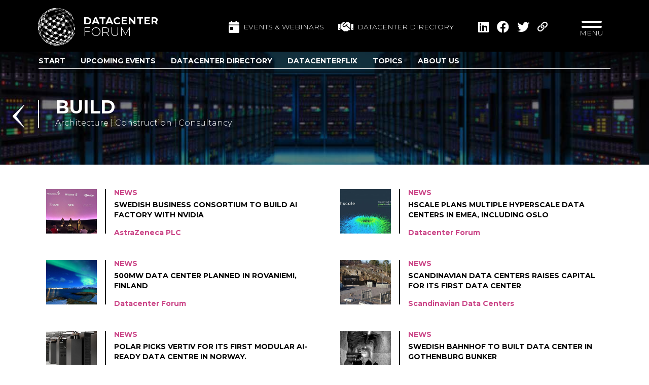

--- FILE ---
content_type: text/html; charset=UTF-8
request_url: https://www.datacenter-forum.com/topics/build?page=6
body_size: 9511
content:
<!DOCTYPE html>
<html lang="en" class="topics">

	<head>

		<!-- Google Tag Manager -->





		<!-- End Google Tag Manager -->

		<meta charset="utf-8">
		<meta name="viewport" content="width=device-width">

        <title>Build - Topics - Datacenter Forum</title>

		<link rel="apple-touch-icon" sizes="180x180" href="https://www.datacenter-forum.com/img/common/icon/apple-touch-icon.png">
		<link rel="icon" type="image/png" sizes="32x32" href="https://www.datacenter-forum.com/img/common/icon/favicon-32x32.png">
		<link rel="icon" type="image/png" sizes="16x16" href="https://www.datacenter-forum.com/img/common/icon/favicon-16x16.png">
		
		<meta name="msapplication-TileColor" content="#da532c">
		<meta name="theme-color" content="#ffffff">

		
		
		
		
					<meta property="title" content="Build - Topics - Datacenter Forum" />
		
		
		<script>if(!(window.Promise&&[].includes&&Object.assign&&window.Map)){document.write('<script src="https://cdn.polyfill.io/v2/polyfill.min.js"></scr'+'ipt>')}</script>

		
		
		
			<script src="/vendor/jquery/dist/jquery.min.js?id=dc5e7f18c8d36ac1d3d4"></script>
	<link rel="stylesheet" href="/vendor/galaxy/vendor/admintemplate/assets/plugins/bootstrap/css/bootstrap.min.css?id=f411c136e2bb302ada21">
	<script src="/vendor/galaxy/vendor/admintemplate/assets/plugins/bootstrap/js/bootstrap.min.js?id=3f47e8ffb395addec9f2"></script>
	<link rel="stylesheet" href="/vendor/@fortawesome/fontawesome-pro/css/all.min.css?id=21f9f9f41222c9f2acec">
	<link rel="stylesheet" href="/vendor/mmenu-js/dist/mmenu.css?id=5dfcd9c9feb2c8f90508">
	<link rel="stylesheet" href="/vendor/mburger-css/dist/mburger.css?id=76c606306697d9fcc67a">
	<script src="/vendor/owl.carousel/dist/owl.carousel.min.js?id=f416f9031fef25ae25ba"></script>
	<link rel="stylesheet" href="/vendor/owl.carousel/dist/assets/owl.carousel.min.css?id=b2752a850d44f5003662">
	<link rel="stylesheet" href="/vendor/swiper/swiper-bundle.min.css?id=2845ec55ea99279862ac">
	<link rel="stylesheet" href="/css/habitats/common.css?id=3cd00a77d96ed8ab22f4">
	<link rel="stylesheet" href="/css/habitats/website.css?id=34e13d5d585ae4f00ac3">
	<script src="/js/habitats/website/manifest.js?id=89712bc6d8c588400cae"></script>
	<script src="/js/habitats/website/vendor.js?id=14037a0e068da925b083"></script>
	<script src="/js/habitats/website/app.js?id=5945eb8bb06c4c28578c"></script>

		
                    <style>
                .oslochannel{
  background-color: #25047c;
  border: none;
  color: white;
  text-align: center;
  text-decoration: none;
  padding: 10px;
  width: 100%;
  border-radius: 5px;  display: inline-block;
  font-size: 16px;
}

.helsinkichannel{
  background-color: #cb4688;
  border: none;
  color: white;
  text-align: center;
  text-decoration: none;
  padding: 10px;
  width: 100%;
  border-radius: 5px;  display: inline-block;
  font-size: 16px;
}

.copenhagenchannel{
  background-color: #cb2f33;
  border: none;
  color: white;
  text-align: center;
  text-decoration: none;
  padding: 10px;
  width: 100%;
  border-radius: 5px;  display: inline-block;
  font-size: 16px;
}

.stockholmchannel{
  background-color: #a5c341;
  border: none;
  color: white;
  text-align: center;
  text-decoration: none;
  padding: 10px;
  width: 100%;
  border-radius: 5px;  display: inline-block;
  font-size: 16px;
}

*[class^=habitats-website-content-items-] ul {
    list-style-type: disc;
    margin-left: 1.25rem;
}

.search {
display:none;
    }

.xl\:tw-text-4xl {
    font-size: 2rem;
}

.searchIcon { display: none; }
            </style>
        
                    <!-- Google Tag Manager -->
		<script>(function(w,d,s,l,i){w[l]=w[l]||[];w[l].push({'gtm.start':
						new Date().getTime(),event:'gtm.js'});var f=d.getElementsByTagName(s)[0],
					j=d.createElement(s),dl=l!='dataLayer'?'&l='+l:'';j.async=true;j.src=
					'https://www.googletagmanager.com/gtm.js?id='+i+dl;f.parentNode.insertBefore(j,f);
			})(window,document,'script','dataLayer','GTM-PF35NWB');</script>
		<!-- End Google Tag Manager -->
        
	</head>

		<body class="galaxy::habitats-website-layouts-Main">

		<!-- Google Tag Manager (noscript) -->


		<!-- End Google Tag Manager (noscript) -->

		
		<div class="mmenu-wrap">

			<div class="wrapper" style="padding-top: 102px">

				
				<header class="galaxy::habitats-website-layouts-main-Header tw-bg-black tw-bg-opacity-75 md:tw-bg-opacity-100 tw-z-20">

	<div class="mobile-nav tw-fixed tw-top-0 tw-left-0 tw-right-0 tw-z-40 tw-bg-black md:tw-hidden tw-pt-3 tw-pb-1 tw-px-3 tw-flex tw-justify-between tw-items-center tw-w-full"
		 >

		<a class="logo tw-flex tw-flex-none tw-items-center tw-pb-3 tw-pr-4 hover:tw-no-underline tw-pr-2" href="/">
			<img class="img-fluid tw-w-12" src="/img/habitats/website/logo.svg" alt="Datacenter Forum" />
			<div class="text tw-flex tw-flex-col tw-text-white tw-pl-4 tw-uppercase">
				<span class="tw-font-bold tw-text-lg tw-m-0 tw-leading-none">Datacenter</span>
				<span class="tw-font-light tw-text-xl tw-leading-none">Forum</span>
			</div>
		</a>

		<a class="searchIcon tw-text-white tw-text-2xl tw-ml-auto tw-mr-2" href="">
			<i class="fas fa-search"></i>
		</a>

		<button type="button" class="hamburger hamburger--elastic js-hamburger mmenuToggler tw-flex tw-flex-col tw-mt-auto tw-leading-none focus:tw-outline-none" href="#second-menu">
			
			<span class="hamburger-box">
                <span class="hamburger-inner"></span>
				<span class="hamburger-outer"></span>
            </span>
		</button>

	</div>

	<div class="desktop-nav tw-fixed tw-bg-black tw-z-20 tw-top-0 tw-left-0 tw-right-0 tw-hidden md:tw-block tw-pt-4">
		<div class="tw-container md:tw-flex">

			<a class="logo tw-flex tw-items-center tw-pb-3 tw-pr-16 hover:tw-no-underline" href="/">
				<img class="img-fluid" src="/img/habitats/website/logo.svg" alt="Datacenter Forum" />
				<div class="text tw-flex tw-flex-col tw-text-white tw-pl-4 tw-uppercase">
					<span class="tw-font-bold tw-text-xl tw-m-0 tw-leading-none">Datacenter</span>
					<span class="tw-font-light tw-text-2xl tw-leading-none">Forum</span>
				</div>
			</a>

			<div class="tw-hidden lg:tw-block tw-ml-auto tw-my-auto tw-pb-3">
				<a class="tw-text-sm tw-inline-flex tw-items-center tw-text-white hover:tw-text-white hover:tw-no-underline tw-uppercase tw-mr-6" href="https://www.datacenter-forum.com/events">
					<i class="fas fa-calendar-day tw-text-2xl tw-mr-2"></i> Events & Webinars
				</a>

				<a class="tw-text-sm tw-inline-flex tw-items-center tw-text-white hover:tw-text-white hover:tw-no-underline tw-uppercase" href="https://www.datacenter-forum.com/datacenter-directory">
					<i class="fas fa-handshake tw-text-2xl tw-mr-2"></i> Datacenter directory
				</a>
			</div>

			<div class="tw-hidden md:tw-flex tw-items-center tw-ml-4 tw-mb-3 tw-pr-8">
				<ul
        class="habitats-website-layouts-main-Share tw-flex tw-items-center tw-list-none tw-bg-black tw-text-white tw-py-2 tw-px-4 tw-text-xl tw-pointer-events-auto tw-mb-0"
        data-ga-label="Theme"
        data-ga-value="Build">

    
    <li  class="tw-ml-4" >
        <a target="_blank" class="tw-text-white tw-text-2xl hover:tw-text-gray-500 hover:tw-no-underline fab fa-linkedin" data-ga-action="LinkedIn" href="https://www.linkedin.com/shareArticle?mini=true&amp;url=https://www.datacenter-forum.com/topics/build?page=6">
            <span class="tw-hidden">Share page on Linkedin</span>
        </a>
    </li>
    <li  class="tw-ml-4" >
        <a target="_blank" class="tw-text-white tw-text-2xl hover:tw-text-gray-500 hover:tw-no-underline fab fa-facebook" data-ga-action="Facebook" href="https://www.facebook.com/sharer/sharer.php?u=https://www.datacenter-forum.com/topics/build?page=6">
            <span class="tw-hidden">Share page on Facebook</span>
        </a>
    </li>
    <li  class="tw-ml-4" >
        <a target="_blank" class="tw-text-white tw-text-2xl hover:tw-text-gray-500 hover:tw-no-underline fab fa-twitter" data-ga-action="Twitter" href="https://twitter.com/share?url=https://www.datacenter-forum.com/topics/build?page=6">
            <span class="tw-hidden">Share page on Twitter</span>
        </a>
    </li>

    <li  class="tw-ml-4" >
        <a target="_blank" class="tw-text-white tw-text-md hover:tw-text-gray-500 hover:tw-no-underline tw-relative" data-ga-action="Link" href="https://www.datacenter-forum.com/topics/build?page=6">
            <i class="far fa-link"></i>
            <span class="tw-hidden tw-absolute tw-inline-block tw-text-white tw-py-2 tw-px-3 tw-text-sm tw-whitespace-no-wrap tw-bg-palette-lightblue tw-mr-10 success" style="margin-top: 1px; right: 100%">Link copied!</span>
        </a>
    </li>

</ul>
			</div>

			<div class="searchIcon tw-cursor-pointer tw-ml-auto md:tw-ml-0 tw-pb-3 tw-pr-8 tw-text-white tw-text-2xl tw-my-auto">
				<i class="fa fa-search"></i>
			</div>

			<button type="button" class="hamburger hamburger--elastic js-hamburger mmenuToggler tw-flex tw-flex-col" href="#second-menu">
				
				<span class="hamburger-box">
					<span class="hamburger-inner"></span>
				</span>
				<span class="tw-text-white tw-uppercase tw-text-sm">Menu</span>
			</button>

		</div>
	</div>


	<div class="dataCenter">

		<div class="slider tw--z-20">

										<div class="slide">
					<div class="img-bg-wrapper">
						<img class="img" src="/img/habitats/website/header_10_blur.jpg" alt="slider-image">
					</div>
				</div>
			
		</div>

		<div class="information tw-z-10">
			<div class="tw-container">

								<div class="tw-py-4 tw-pb-8">

											<div
        class="themeslider sticky-top tw-fixed tw-z-30 tw-w-full tw-left-0 tw-right-0 tw-bg-black tw-bg-opacity-50 tw-py-2"
        style="top: 102px">
        <div class="tw-container tw-relative">
            <div
                class="swiper1 tw-border tw-border-l-0 tw-border-r-0 tw-border-solid tw-border-t-0 tw-border-white tw-flex tw-mx-4">

                <div class="arrow tw-relative lg:tw-absolute arrowLeftWrapper">

                    <div class="swiper-button-prev arrowLeft" slot="button-prev"></div>

                </div>

                <!-- Slider main container -->
                <div class="swiper-container">
                    <!-- Additional required wrapper -->
                    <div class="swiper-wrapper">
                        <!-- Slides -->
                                                    <div class="swiper-slide" style="margin-right: 30px;">
                                <a
                                                                        class="item tw-pb-1 tw-font-bold tw-text-md tw-text-white hover:tw-text-white
                                    hover:tw-no-underline tw-uppercase
                                    
                                        "
                                    href="/">
                                    Start
                                </a>
                            </div>
                                                    <div class="swiper-slide" style="margin-right: 30px;">
                                <a
                                                                        class="item tw-pb-1 tw-font-bold tw-text-md tw-text-white hover:tw-text-white
                                    hover:tw-no-underline tw-uppercase
                                    
                                        "
                                    href="/events">
                                    Upcoming Events
                                </a>
                            </div>
                                                    <div class="swiper-slide" style="margin-right: 30px;">
                                <a
                                                                        class="item tw-pb-1 tw-font-bold tw-text-md tw-text-white hover:tw-text-white
                                    hover:tw-no-underline tw-uppercase
                                    
                                        "
                                    href="/datacenter-directory">
                                    Datacenter Directory
                                </a>
                            </div>
                                                    <div class="swiper-slide" style="margin-right: 30px;">
                                <a
                                                                        class="item tw-pb-1 tw-font-bold tw-text-md tw-text-white hover:tw-text-white
                                    hover:tw-no-underline tw-uppercase
                                    
                                        "
                                    href="/datacenterflix">
                                    DatacenterFlix
                                </a>
                            </div>
                                                    <div class="swiper-slide" style="margin-right: 30px;">
                                <a
                                                                        class="item tw-pb-1 tw-font-bold tw-text-md tw-text-white hover:tw-text-white
                                    hover:tw-no-underline tw-uppercase
                                    
                                        "
                                    href="/topics">
                                    Topics
                                </a>
                            </div>
                                                    <div class="swiper-slide" style="margin-right: 30px;">
                                <a
                                                                        class="item tw-pb-1 tw-font-bold tw-text-md tw-text-white hover:tw-text-white
                                    hover:tw-no-underline tw-uppercase
                                    
                                        "
                                    href="/about-us">
                                    About us
                                </a>
                            </div>
                        
                    </div>
                </div>

                <div class="arrow tw-relative lg:tw-absolute arrowRightWrapper">

                    <div class="swiper-button-next arrowRight" slot="button-next"></div>

                </div>
            </div>
        </div>
    </div>

    <div class="tw-mt-6 tw-mb-12"></div>

    <script>

        if (location.hash) {
            setTimeout(function () {

                window.scrollTo(0, 0);
            }, 1);
        }

    </script>


<div class="galaxy::habitats-website-partials-header-Theme news-header-wrapper tw-py-8">

    <div class="tw-flex">

        <div class="tw-w-full">

            <a href="https://www.datacenter-forum.com"
               class="tw-pointer-events-none hover:tw-no-underline">

                <div class="arrowLeft tw-relative">

                    <div class="text tw-text-white borderedLeft tw-border-white tw-pl-8 tw-flex tw-flex-nowrap tw-flex-col">
                        <h1 class="tw-uppercase tw-font-bold tw-text-4xl tw-w-full">Build</h1>
                        <p class="tw-w-full">Architecture | Construction | Consultancy</p>
                        <div class="tw-w-full"></div>
                    </div>

                </div>

            </a>

        </div>

    </div>

</div>
					
					
				</div>
				
			</div>
		</div>

	</div>

</header>

				<div class="galaxy::habitats-website-layouts-main-Secondmenu tw-fixed tw-h-64 tw-w-full tw-z-30" style="display: none;">

    

    <div class="dataCenter">

        <div class="slider">

                                        <div class="slide">
                    <div class="img-bg-wrapper">
                        <img class="img" src="/img/habitats/website/header_10_blur.jpg">
                    </div>
                </div>
            
        </div>

        <div class="information">

            <div class="tw-container tw-pt-4 tw-pb-8">

                <div class="menu">

                    <nav class="galaxy::habitats-website-partials-Menu"  data-style="ul">
	<ul class="galaxy::habitats-website-partials-menu-LevelUl list-unstyled  tw-flex ">

	
	
		<li  class="tw-w-full" >

			
			<a href="/"  class="font-weight-bold tw-text-center" >
									<div class="tw-relative icon">
						<img class="img-fluid small tw-h-8 md:tw-h-16" src="/storage/media/572/ARATZ2aCFLDrQFps1yHGNHFA9JNJlrf6AoXiEDA6.png"  alt="Datacenter Forum news, knowledge, inspiration &amp; events" >
					</div>
								Start
			</a>

			
			
		</li>

	
		<li  class="tw-w-full" >

			
			<a href="/events"  class="font-weight-bold tw-text-center" >
									<div class="tw-relative icon">
						<img class="img-fluid small tw-h-8 md:tw-h-16" src="/storage/media/573/giVd4Qe8iP8MhIhS0m6CKi5z8xv2b2nYDkZocqWz.png"  alt="Data center forum Events &amp; webinars" >
					</div>
								Upcoming Events
			</a>

			
			
		</li>

	
		<li  class="tw-w-full" >

			
			<a href="/topics"  class="font-weight-bold tw-text-center" >
									<div class="tw-relative icon">
						<img class="img-fluid small tw-h-8 md:tw-h-16" src="/storage/media/574/AKh2IAuh6FpCSxm35kDOxnrZCI9sr5Zff91hueom.png"  alt="Datacenter Forum topics" >
					</div>
								Topics
			</a>

			
			
		</li>

	
		<li  class="tw-w-full" >

			
			<a href="/datacenter-directory"  class="font-weight-bold tw-text-center" >
									<div class="tw-relative icon">
						<img class="img-fluid small tw-h-8 md:tw-h-16" src="/storage/media/575/zlrV2E3dkmu6XYLCoHP1BTESrUTa827Jyd3exfLe.png"  alt="Data center directory - who&#039;s who in the datacenter industry" >
					</div>
								Datacenter Directory
			</a>

			
			
		</li>

	
		<li  class="tw-w-full" >

			
			<a href="/about-us"  class="font-weight-bold tw-text-center" >
									<div class="tw-relative icon">
						<img class="img-fluid small tw-h-8 md:tw-h-16" src="/storage/media/581/pUqGJIsa68NdaApQZJGEjTgYNFPihEHDWxmqzn91.png"  alt="about Datacenter Forum" >
					</div>
								About us
			</a>

			
			
		</li>

	
		<li  class="tw-w-full" >

			
			<a href="/training"  class="font-weight-bold tw-text-center" >
									<div class="tw-relative icon">
						<img class="img-fluid small tw-h-8 md:tw-h-16" src="/storage/media/577/wXqhXMgcUDXIZpiT6Nhk2HBE0a0MlSh403L0q5YM.png"  alt="Datacenter Forum Training" >
					</div>
								Training
			</a>

			
			
		</li>

	
		<li  class="tw-w-full" >

			
			<a href="/partner-up"  class="font-weight-bold tw-text-center" >
									<div class="tw-relative icon">
						<img class="img-fluid small tw-h-8 md:tw-h-16" src="/storage/media/578/HlCnnDlZL8ykJVyDd8oC1iCZwssUXWPu4cY3gBCq.png"  alt="Partner up" >
					</div>
								Partner up
			</a>

			
			
		</li>

	
		<li  class="tw-w-full" >

			
			<a href="/datacenterflix"  class="font-weight-bold tw-text-center" >
									<div class="tw-relative icon">
						<img class="img-fluid small tw-h-8 md:tw-h-16" src="/storage/media/719/channel.png"  alt="Datacenter Forum video channels" >
					</div>
								DatacenterFlix
			</a>

			
			
		</li>

	
</ul>
</nav>

                    

                </div>

            </div>

        </div>

    </div>

</div>

				

				
				<div class="main">
					    <div class="habitats-website-modules-theme-Show tw-my-12">

        <div class="tw-container">

            
                <div class="itemGrid tw-grid tw-grid-cols-1 lg:tw-grid-cols-2">

                                            <div class="item small">

                            <div class="hover:tw-no-underline hover:tw-shadow-sm">

                                <div class="galaxy::habitats-website-partials-ContentItem small contentItem tw-h-full tw-flex tw-flex-col ">

    
            <div class="tw-pb-4 tw-px-4">

    <div class="gridLayout tw-items-start tw-mb-4 tw-block hover:tw-text-black tw-text-black hover:tw-no-underline">

        <a class="tw-block tw-h-0 tw-mr-4 tw-pl-25 tw-pt-22 tw-relative tw-w-0"
           href="/astrazeneca-plc/swedish-business-consortium-to-build-ai-factory-with-nvidia">

            
                
                    <img
            class="galaxy::common-Media lazyload tw-max-w-full tw-max-h-full contain tw-absolute tw-w-full tw-h-full tw-object-cover tw-object-center tw-inset-0"

            data-sizes="auto"
            data-srcset="https://www.datacenter-forum.com/storage/media/6207/responsive-images/1748074598872___medialibrary_original_1920_1079.jpeg 1920w 1079h, https://www.datacenter-forum.com/storage/media/6207/responsive-images/1748074598872___medialibrary_original_1400_787.jpeg 1400w 787h, https://www.datacenter-forum.com/storage/media/6207/responsive-images/1748074598872___medialibrary_original_1100_618.jpeg 1100w 618h, https://www.datacenter-forum.com/storage/media/6207/responsive-images/1748074598872___medialibrary_original_800_450.jpeg 800w 450h, https://www.datacenter-forum.com/storage/media/6207/responsive-images/1748074598872___medialibrary_original_600_337.jpeg 600w 337h, https://www.datacenter-forum.com/storage/media/6207/responsive-images/1748074598872___medialibrary_original_500_281.jpeg 500w 281h, https://www.datacenter-forum.com/storage/media/6207/responsive-images/1748074598872___medialibrary_original_400_225.jpeg 400w 225h, https://www.datacenter-forum.com/storage/media/6207/responsive-images/1748074598872___medialibrary_original_300_169.jpeg 300w 169h"
            width="1920"
            height="1079"

            src="[data-uri]"

            draggable="false"

             alt="Swedish Business Consortium to build AI Factory with NVIDIA"  />


                
            
        </a>

        <div class="tw-h-full tw-relative small borderedLeft tw-flex tw-flex-col tw-font-bold tw-text-lg tw-leading-6 tw-pr-2">

            <a class="tw-block tw-text-palette-pink hover:tw-text-palette-pink hover:tw-no-underline tw-uppercase tw-mb-1 tw-text-sm tw-font-bold tw-uppercase tw-pl-4"
               href="/astrazeneca-plc/swedish-business-consortium-to-build-ai-factory-with-nvidia">
                News
            </a>

            <a class="title tw-uppercase tw-text-xs md:tw-text-sm tw-leading-none md:tw-leading-5 tw-pl-4 tw-leading-5 tw-text-black hover:tw-text-black hover:tw-no-underline"
               href="/astrazeneca-plc/swedish-business-consortium-to-build-ai-factory-with-nvidia">
                Swedish Business Consortium to build AI Factory with NVIDIA
            </a>

            <a href="/datacenter-directory/astrazeneca-plc"
       class="company tw-pl-4 tw-inline-flex tw-mt-auto tw-mt-4 tw-text-sm tw-pr-5 tw-font-bold tw-text-palette-pink hover:tw-text-palette-pink hover:tw-no-underline tw-leading-4">
        <span>AstraZeneca PLC</span>
    </a>


        </div>

    </div>

</div>    
</div>
                            </div>

                        </div>
                                            <div class="item small">

                            <div class="hover:tw-no-underline hover:tw-shadow-sm">

                                <div class="galaxy::habitats-website-partials-ContentItem small contentItem tw-h-full tw-flex tw-flex-col ">

    
            <div class="tw-pb-4 tw-px-4">

    <div class="gridLayout tw-items-start tw-mb-4 tw-block hover:tw-text-black tw-text-black hover:tw-no-underline">

        <a class="tw-block tw-h-0 tw-mr-4 tw-pl-25 tw-pt-22 tw-relative tw-w-0"
           href="/datacenter-forum/hscale-plans-multiple-hyperscale-data-centers-in-emea-including-oslo">

            
                
                    <img
            class="galaxy::common-Media lazyload tw-max-w-full tw-max-h-full contain tw-absolute tw-w-full tw-h-full tw-object-cover tw-object-center tw-inset-0"

            data-sizes="auto"
            data-srcset="https://www.datacenter-forum.com/storage/media/6240/responsive-images/hscale_Pictures_Presse_V1_1230X500___medialibrary_original_1920_1079.jpg 1920w 1079h, https://www.datacenter-forum.com/storage/media/6240/responsive-images/hscale_Pictures_Presse_V1_1230X500___medialibrary_original_1400_787.jpg 1400w 787h, https://www.datacenter-forum.com/storage/media/6240/responsive-images/hscale_Pictures_Presse_V1_1230X500___medialibrary_original_1100_618.jpg 1100w 618h, https://www.datacenter-forum.com/storage/media/6240/responsive-images/hscale_Pictures_Presse_V1_1230X500___medialibrary_original_800_450.jpg 800w 450h, https://www.datacenter-forum.com/storage/media/6240/responsive-images/hscale_Pictures_Presse_V1_1230X500___medialibrary_original_600_337.jpg 600w 337h, https://www.datacenter-forum.com/storage/media/6240/responsive-images/hscale_Pictures_Presse_V1_1230X500___medialibrary_original_500_281.jpg 500w 281h, https://www.datacenter-forum.com/storage/media/6240/responsive-images/hscale_Pictures_Presse_V1_1230X500___medialibrary_original_400_225.jpg 400w 225h, https://www.datacenter-forum.com/storage/media/6240/responsive-images/hscale_Pictures_Presse_V1_1230X500___medialibrary_original_300_169.jpg 300w 169h"
            width="1920"
            height="1079"

            src="[data-uri]"

            draggable="false"

             alt="hscale plans multiple hyperscale data centers in EMEA, including Oslo"  />


                
            
        </a>

        <div class="tw-h-full tw-relative small borderedLeft tw-flex tw-flex-col tw-font-bold tw-text-lg tw-leading-6 tw-pr-2">

            <a class="tw-block tw-text-palette-pink hover:tw-text-palette-pink hover:tw-no-underline tw-uppercase tw-mb-1 tw-text-sm tw-font-bold tw-uppercase tw-pl-4"
               href="/datacenter-forum/hscale-plans-multiple-hyperscale-data-centers-in-emea-including-oslo">
                News
            </a>

            <a class="title tw-uppercase tw-text-xs md:tw-text-sm tw-leading-none md:tw-leading-5 tw-pl-4 tw-leading-5 tw-text-black hover:tw-text-black hover:tw-no-underline"
               href="/datacenter-forum/hscale-plans-multiple-hyperscale-data-centers-in-emea-including-oslo">
                hscale plans multiple hyperscale data centers in EMEA, including Oslo
            </a>

            <a href="/datacenter-directory/datacenter-forum"
       class="company tw-pl-4 tw-inline-flex tw-mt-auto tw-mt-4 tw-text-sm tw-pr-5 tw-font-bold tw-text-palette-pink hover:tw-text-palette-pink hover:tw-no-underline tw-leading-4">
        <span>Datacenter Forum</span>
    </a>


        </div>

    </div>

</div>    
</div>
                            </div>

                        </div>
                                            <div class="item small">

                            <div class="hover:tw-no-underline hover:tw-shadow-sm">

                                <div class="galaxy::habitats-website-partials-ContentItem small contentItem tw-h-full tw-flex tw-flex-col ">

    
            <div class="tw-pb-4 tw-px-4">

    <div class="gridLayout tw-items-start tw-mb-4 tw-block hover:tw-text-black tw-text-black hover:tw-no-underline">

        <a class="tw-block tw-h-0 tw-mr-4 tw-pl-25 tw-pt-22 tw-relative tw-w-0"
           href="/datacenter-forum/500mw-data-center-planned-in-rovaniemi-finland">

            
                
                    <img
            class="galaxy::common-Media lazyload tw-max-w-full tw-max-h-full contain tw-absolute tw-w-full tw-h-full tw-object-cover tw-object-center tw-inset-0"

            data-sizes="auto"
            data-srcset="https://www.datacenter-forum.com/storage/media/6200/responsive-images/northern-light-norway-arctic-borealis-preview___medialibrary_original_1920_1079.jpg 1920w 1079h, https://www.datacenter-forum.com/storage/media/6200/responsive-images/northern-light-norway-arctic-borealis-preview___medialibrary_original_1400_787.jpg 1400w 787h, https://www.datacenter-forum.com/storage/media/6200/responsive-images/northern-light-norway-arctic-borealis-preview___medialibrary_original_1100_618.jpg 1100w 618h, https://www.datacenter-forum.com/storage/media/6200/responsive-images/northern-light-norway-arctic-borealis-preview___medialibrary_original_800_450.jpg 800w 450h, https://www.datacenter-forum.com/storage/media/6200/responsive-images/northern-light-norway-arctic-borealis-preview___medialibrary_original_600_337.jpg 600w 337h, https://www.datacenter-forum.com/storage/media/6200/responsive-images/northern-light-norway-arctic-borealis-preview___medialibrary_original_500_281.jpg 500w 281h, https://www.datacenter-forum.com/storage/media/6200/responsive-images/northern-light-norway-arctic-borealis-preview___medialibrary_original_400_225.jpg 400w 225h, https://www.datacenter-forum.com/storage/media/6200/responsive-images/northern-light-norway-arctic-borealis-preview___medialibrary_original_300_169.jpg 300w 169h"
            width="1920"
            height="1079"

            src="[data-uri]"

            draggable="false"

             alt="500MW data center planned in Rovaniemi, Finland"  />


                
            
        </a>

        <div class="tw-h-full tw-relative small borderedLeft tw-flex tw-flex-col tw-font-bold tw-text-lg tw-leading-6 tw-pr-2">

            <a class="tw-block tw-text-palette-pink hover:tw-text-palette-pink hover:tw-no-underline tw-uppercase tw-mb-1 tw-text-sm tw-font-bold tw-uppercase tw-pl-4"
               href="/datacenter-forum/500mw-data-center-planned-in-rovaniemi-finland">
                News
            </a>

            <a class="title tw-uppercase tw-text-xs md:tw-text-sm tw-leading-none md:tw-leading-5 tw-pl-4 tw-leading-5 tw-text-black hover:tw-text-black hover:tw-no-underline"
               href="/datacenter-forum/500mw-data-center-planned-in-rovaniemi-finland">
                500MW data center planned in Rovaniemi, Finland
            </a>

            <a href="/datacenter-directory/datacenter-forum"
       class="company tw-pl-4 tw-inline-flex tw-mt-auto tw-mt-4 tw-text-sm tw-pr-5 tw-font-bold tw-text-palette-pink hover:tw-text-palette-pink hover:tw-no-underline tw-leading-4">
        <span>Datacenter Forum</span>
    </a>


        </div>

    </div>

</div>    
</div>
                            </div>

                        </div>
                                            <div class="item small">

                            <div class="hover:tw-no-underline hover:tw-shadow-sm">

                                <div class="galaxy::habitats-website-partials-ContentItem small contentItem tw-h-full tw-flex tw-flex-col ">

    
            <div class="tw-pb-4 tw-px-4">

    <div class="gridLayout tw-items-start tw-mb-4 tw-block hover:tw-text-black tw-text-black hover:tw-no-underline">

        <a class="tw-block tw-h-0 tw-mr-4 tw-pl-25 tw-pt-22 tw-relative tw-w-0"
           href="/scandinavian-data-centers/scandinavian-data-centers-raises-capital-for-its-first-data-center">

            
                
                    <img
            class="galaxy::common-Media lazyload tw-max-w-full tw-max-h-full contain tw-absolute tw-w-full tw-h-full tw-object-cover tw-object-center tw-inset-0"

            data-sizes="auto"
            data-srcset="https://www.datacenter-forum.com/storage/media/6188/responsive-images/68247ae300698b80c84bcc8d_SDCREN~3-p-3200___medialibrary_original_1920_1079.jpg 1920w 1079h, https://www.datacenter-forum.com/storage/media/6188/responsive-images/68247ae300698b80c84bcc8d_SDCREN~3-p-3200___medialibrary_original_1400_787.jpg 1400w 787h, https://www.datacenter-forum.com/storage/media/6188/responsive-images/68247ae300698b80c84bcc8d_SDCREN~3-p-3200___medialibrary_original_1100_618.jpg 1100w 618h, https://www.datacenter-forum.com/storage/media/6188/responsive-images/68247ae300698b80c84bcc8d_SDCREN~3-p-3200___medialibrary_original_800_450.jpg 800w 450h, https://www.datacenter-forum.com/storage/media/6188/responsive-images/68247ae300698b80c84bcc8d_SDCREN~3-p-3200___medialibrary_original_600_337.jpg 600w 337h, https://www.datacenter-forum.com/storage/media/6188/responsive-images/68247ae300698b80c84bcc8d_SDCREN~3-p-3200___medialibrary_original_500_281.jpg 500w 281h, https://www.datacenter-forum.com/storage/media/6188/responsive-images/68247ae300698b80c84bcc8d_SDCREN~3-p-3200___medialibrary_original_400_225.jpg 400w 225h, https://www.datacenter-forum.com/storage/media/6188/responsive-images/68247ae300698b80c84bcc8d_SDCREN~3-p-3200___medialibrary_original_300_169.jpg 300w 169h"
            width="1920"
            height="1079"

            src="[data-uri]"

            draggable="false"

             alt="Scandinavian Data Centers raises capital for its first data center"  />


                
            
        </a>

        <div class="tw-h-full tw-relative small borderedLeft tw-flex tw-flex-col tw-font-bold tw-text-lg tw-leading-6 tw-pr-2">

            <a class="tw-block tw-text-palette-pink hover:tw-text-palette-pink hover:tw-no-underline tw-uppercase tw-mb-1 tw-text-sm tw-font-bold tw-uppercase tw-pl-4"
               href="/scandinavian-data-centers/scandinavian-data-centers-raises-capital-for-its-first-data-center">
                News
            </a>

            <a class="title tw-uppercase tw-text-xs md:tw-text-sm tw-leading-none md:tw-leading-5 tw-pl-4 tw-leading-5 tw-text-black hover:tw-text-black hover:tw-no-underline"
               href="/scandinavian-data-centers/scandinavian-data-centers-raises-capital-for-its-first-data-center">
                Scandinavian Data Centers raises capital for its first data center
            </a>

            <a href="/datacenter-directory/scandinavian-data-centers"
       class="company tw-pl-4 tw-inline-flex tw-mt-auto tw-mt-4 tw-text-sm tw-pr-5 tw-font-bold tw-text-palette-pink hover:tw-text-palette-pink hover:tw-no-underline tw-leading-4">
        <span>Scandinavian Data Centers</span>
    </a>


        </div>

    </div>

</div>    
</div>
                            </div>

                        </div>
                                            <div class="item small">

                            <div class="hover:tw-no-underline hover:tw-shadow-sm">

                                <div class="galaxy::habitats-website-partials-ContentItem small contentItem tw-h-full tw-flex tw-flex-col ">

    
            <div class="tw-pb-4 tw-px-4">

    <div class="gridLayout tw-items-start tw-mb-4 tw-block hover:tw-text-black tw-text-black hover:tw-no-underline">

        <a class="tw-block tw-h-0 tw-mr-4 tw-pl-25 tw-pt-22 tw-relative tw-w-0"
           href="/vertiv/polar-picks-vertiv-for-its-first-modular-ai-ready-data-centre-in-norway">

            
                
                    <img
            class="galaxy::common-Media lazyload tw-max-w-full tw-max-h-full contain tw-absolute tw-w-full tw-h-full tw-object-cover tw-object-center tw-inset-0"

            data-sizes="auto"
            data-srcset="https://www.datacenter-forum.com/storage/media/6185/responsive-images/polar-lp-banner-1600x480___medialibrary_original_1920_1079.jpg 1920w 1079h, https://www.datacenter-forum.com/storage/media/6185/responsive-images/polar-lp-banner-1600x480___medialibrary_original_1400_787.jpg 1400w 787h, https://www.datacenter-forum.com/storage/media/6185/responsive-images/polar-lp-banner-1600x480___medialibrary_original_1100_618.jpg 1100w 618h, https://www.datacenter-forum.com/storage/media/6185/responsive-images/polar-lp-banner-1600x480___medialibrary_original_800_450.jpg 800w 450h, https://www.datacenter-forum.com/storage/media/6185/responsive-images/polar-lp-banner-1600x480___medialibrary_original_600_337.jpg 600w 337h, https://www.datacenter-forum.com/storage/media/6185/responsive-images/polar-lp-banner-1600x480___medialibrary_original_500_281.jpg 500w 281h, https://www.datacenter-forum.com/storage/media/6185/responsive-images/polar-lp-banner-1600x480___medialibrary_original_400_225.jpg 400w 225h, https://www.datacenter-forum.com/storage/media/6185/responsive-images/polar-lp-banner-1600x480___medialibrary_original_300_169.jpg 300w 169h"
            width="1920"
            height="1079"

            src="[data-uri]"

            draggable="false"

             alt="Polar picks Vertiv for its first modular AI-ready data centre in Norway."  />


                
            
        </a>

        <div class="tw-h-full tw-relative small borderedLeft tw-flex tw-flex-col tw-font-bold tw-text-lg tw-leading-6 tw-pr-2">

            <a class="tw-block tw-text-palette-pink hover:tw-text-palette-pink hover:tw-no-underline tw-uppercase tw-mb-1 tw-text-sm tw-font-bold tw-uppercase tw-pl-4"
               href="/vertiv/polar-picks-vertiv-for-its-first-modular-ai-ready-data-centre-in-norway">
                News
            </a>

            <a class="title tw-uppercase tw-text-xs md:tw-text-sm tw-leading-none md:tw-leading-5 tw-pl-4 tw-leading-5 tw-text-black hover:tw-text-black hover:tw-no-underline"
               href="/vertiv/polar-picks-vertiv-for-its-first-modular-ai-ready-data-centre-in-norway">
                Polar picks Vertiv for its first modular AI-ready data centre in Norway.
            </a>

            <a href="/datacenter-directory/vertiv"
       class="company tw-pl-4 tw-inline-flex tw-mt-auto tw-mt-4 tw-text-sm tw-pr-5 tw-font-bold tw-text-palette-pink hover:tw-text-palette-pink hover:tw-no-underline tw-leading-4">
        <span>Vertiv</span>
    </a>


        </div>

    </div>

</div>    
</div>
                            </div>

                        </div>
                                            <div class="item small">

                            <div class="hover:tw-no-underline hover:tw-shadow-sm">

                                <div class="galaxy::habitats-website-partials-ContentItem small contentItem tw-h-full tw-flex tw-flex-col ">

    
            <div class="tw-pb-4 tw-px-4">

    <div class="gridLayout tw-items-start tw-mb-4 tw-block hover:tw-text-black tw-text-black hover:tw-no-underline">

        <a class="tw-block tw-h-0 tw-mr-4 tw-pl-25 tw-pt-22 tw-relative tw-w-0"
           href="/datacenter-forum/swedish-bahnhof-to-built-data-center-in-gothenburg-bunker">

            
                
                    <img
            class="galaxy::common-Media lazyload tw-max-w-full tw-max-h-full contain tw-absolute tw-w-full tw-h-full tw-object-cover tw-object-center tw-inset-0"

            data-sizes="auto"
            data-srcset="https://www.datacenter-forum.com/storage/media/6180/responsive-images/bunkerberget-logo-featured___medialibrary_original_1920_1079.jpg 1920w 1079h, https://www.datacenter-forum.com/storage/media/6180/responsive-images/bunkerberget-logo-featured___medialibrary_original_1400_787.jpg 1400w 787h, https://www.datacenter-forum.com/storage/media/6180/responsive-images/bunkerberget-logo-featured___medialibrary_original_1100_618.jpg 1100w 618h, https://www.datacenter-forum.com/storage/media/6180/responsive-images/bunkerberget-logo-featured___medialibrary_original_800_450.jpg 800w 450h, https://www.datacenter-forum.com/storage/media/6180/responsive-images/bunkerberget-logo-featured___medialibrary_original_600_337.jpg 600w 337h, https://www.datacenter-forum.com/storage/media/6180/responsive-images/bunkerberget-logo-featured___medialibrary_original_500_281.jpg 500w 281h, https://www.datacenter-forum.com/storage/media/6180/responsive-images/bunkerberget-logo-featured___medialibrary_original_400_225.jpg 400w 225h, https://www.datacenter-forum.com/storage/media/6180/responsive-images/bunkerberget-logo-featured___medialibrary_original_300_169.jpg 300w 169h"
            width="1920"
            height="1079"

            src="[data-uri]"

            draggable="false"

             alt="Swedish Bahnhof to built data center in Gothenburg bunker"  />


                
            
        </a>

        <div class="tw-h-full tw-relative small borderedLeft tw-flex tw-flex-col tw-font-bold tw-text-lg tw-leading-6 tw-pr-2">

            <a class="tw-block tw-text-palette-pink hover:tw-text-palette-pink hover:tw-no-underline tw-uppercase tw-mb-1 tw-text-sm tw-font-bold tw-uppercase tw-pl-4"
               href="/datacenter-forum/swedish-bahnhof-to-built-data-center-in-gothenburg-bunker">
                News
            </a>

            <a class="title tw-uppercase tw-text-xs md:tw-text-sm tw-leading-none md:tw-leading-5 tw-pl-4 tw-leading-5 tw-text-black hover:tw-text-black hover:tw-no-underline"
               href="/datacenter-forum/swedish-bahnhof-to-built-data-center-in-gothenburg-bunker">
                Swedish Bahnhof to built data center in Gothenburg bunker
            </a>

            <a href="/datacenter-directory/datacenter-forum"
       class="company tw-pl-4 tw-inline-flex tw-mt-auto tw-mt-4 tw-text-sm tw-pr-5 tw-font-bold tw-text-palette-pink hover:tw-text-palette-pink hover:tw-no-underline tw-leading-4">
        <span>Datacenter Forum</span>
    </a>


        </div>

    </div>

</div>    
</div>
                            </div>

                        </div>
                                            <div class="item small">

                            <div class="hover:tw-no-underline hover:tw-shadow-sm">

                                <div class="galaxy::habitats-website-partials-ContentItem small contentItem tw-h-full tw-flex tw-flex-col ">

    
            <div class="tw-pb-4 tw-px-4">

    <div class="gridLayout tw-items-start tw-mb-4 tw-block hover:tw-text-black tw-text-black hover:tw-no-underline">

        <a class="tw-block tw-h-0 tw-mr-4 tw-pl-25 tw-pt-22 tw-relative tw-w-0"
           href="/bulk-infrastructure/bulk-infrastructure-expands-oslo-internet-exchange-data-center">

            
                
                    <img
            class="galaxy::common-Media lazyload tw-max-w-full tw-max-h-full contain tw-absolute tw-w-full tw-h-full tw-object-cover tw-object-center tw-inset-0"

            data-sizes="auto"
            data-srcset="https://www.datacenter-forum.com/storage/media/6176/responsive-images/OSIX-May-2025_Image___medialibrary_original_1920_1079.jpg 1920w 1079h, https://www.datacenter-forum.com/storage/media/6176/responsive-images/OSIX-May-2025_Image___medialibrary_original_1400_787.jpg 1400w 787h, https://www.datacenter-forum.com/storage/media/6176/responsive-images/OSIX-May-2025_Image___medialibrary_original_1100_618.jpg 1100w 618h, https://www.datacenter-forum.com/storage/media/6176/responsive-images/OSIX-May-2025_Image___medialibrary_original_800_450.jpg 800w 450h, https://www.datacenter-forum.com/storage/media/6176/responsive-images/OSIX-May-2025_Image___medialibrary_original_600_337.jpg 600w 337h, https://www.datacenter-forum.com/storage/media/6176/responsive-images/OSIX-May-2025_Image___medialibrary_original_500_281.jpg 500w 281h, https://www.datacenter-forum.com/storage/media/6176/responsive-images/OSIX-May-2025_Image___medialibrary_original_400_225.jpg 400w 225h, https://www.datacenter-forum.com/storage/media/6176/responsive-images/OSIX-May-2025_Image___medialibrary_original_300_169.jpg 300w 169h"
            width="1920"
            height="1079"

            src="[data-uri]"

            draggable="false"

             alt="Bulk Infrastructure expands Oslo Internet Exchange data center"  />


                
            
        </a>

        <div class="tw-h-full tw-relative small borderedLeft tw-flex tw-flex-col tw-font-bold tw-text-lg tw-leading-6 tw-pr-2">

            <a class="tw-block tw-text-palette-pink hover:tw-text-palette-pink hover:tw-no-underline tw-uppercase tw-mb-1 tw-text-sm tw-font-bold tw-uppercase tw-pl-4"
               href="/bulk-infrastructure/bulk-infrastructure-expands-oslo-internet-exchange-data-center">
                News
            </a>

            <a class="title tw-uppercase tw-text-xs md:tw-text-sm tw-leading-none md:tw-leading-5 tw-pl-4 tw-leading-5 tw-text-black hover:tw-text-black hover:tw-no-underline"
               href="/bulk-infrastructure/bulk-infrastructure-expands-oslo-internet-exchange-data-center">
                Bulk Infrastructure expands Oslo Internet Exchange data center
            </a>

            <a href="/datacenter-directory/bulk-infrastructure"
       class="company tw-pl-4 tw-inline-flex tw-mt-auto tw-mt-4 tw-text-sm tw-pr-5 tw-font-bold tw-text-palette-pink hover:tw-text-palette-pink hover:tw-no-underline tw-leading-4">
        <span>Bulk Infrastructure</span>
    </a>


        </div>

    </div>

</div>    
</div>
                            </div>

                        </div>
                                            <div class="item small">

                            <div class="hover:tw-no-underline hover:tw-shadow-sm">

                                <div class="galaxy::habitats-website-partials-ContentItem small contentItem tw-h-full tw-flex tw-flex-col ">

    
            <div class="tw-pb-4 tw-px-4">

    <div class="gridLayout tw-items-start tw-mb-4 tw-block hover:tw-text-black tw-text-black hover:tw-no-underline">

        <a class="tw-block tw-h-0 tw-mr-4 tw-pl-25 tw-pt-22 tw-relative tw-w-0"
           href="/datacenter-forum/tiktok-to-invest-1-billion-euros-to-build-data-centre-in-finland">

            
                
                    <img
            class="galaxy::common-Media lazyload tw-max-w-full tw-max-h-full contain tw-absolute tw-w-full tw-h-full tw-object-cover tw-object-center tw-inset-0"

            data-sizes="auto"
            data-srcset="https://www.datacenter-forum.com/storage/media/6173/responsive-images/Finland-TikTok___medialibrary_original_1920_1079.jpg 1920w 1079h, https://www.datacenter-forum.com/storage/media/6173/responsive-images/Finland-TikTok___medialibrary_original_1400_787.jpg 1400w 787h, https://www.datacenter-forum.com/storage/media/6173/responsive-images/Finland-TikTok___medialibrary_original_1100_618.jpg 1100w 618h, https://www.datacenter-forum.com/storage/media/6173/responsive-images/Finland-TikTok___medialibrary_original_800_450.jpg 800w 450h, https://www.datacenter-forum.com/storage/media/6173/responsive-images/Finland-TikTok___medialibrary_original_600_337.jpg 600w 337h, https://www.datacenter-forum.com/storage/media/6173/responsive-images/Finland-TikTok___medialibrary_original_500_281.jpg 500w 281h, https://www.datacenter-forum.com/storage/media/6173/responsive-images/Finland-TikTok___medialibrary_original_400_225.jpg 400w 225h, https://www.datacenter-forum.com/storage/media/6173/responsive-images/Finland-TikTok___medialibrary_original_300_169.jpg 300w 169h"
            width="1920"
            height="1079"

            src="[data-uri]"

            draggable="false"

             alt="TikTok to invest 1 billion euros to build data centre in Finland"  />


                
            
        </a>

        <div class="tw-h-full tw-relative small borderedLeft tw-flex tw-flex-col tw-font-bold tw-text-lg tw-leading-6 tw-pr-2">

            <a class="tw-block tw-text-palette-pink hover:tw-text-palette-pink hover:tw-no-underline tw-uppercase tw-mb-1 tw-text-sm tw-font-bold tw-uppercase tw-pl-4"
               href="/datacenter-forum/tiktok-to-invest-1-billion-euros-to-build-data-centre-in-finland">
                News
            </a>

            <a class="title tw-uppercase tw-text-xs md:tw-text-sm tw-leading-none md:tw-leading-5 tw-pl-4 tw-leading-5 tw-text-black hover:tw-text-black hover:tw-no-underline"
               href="/datacenter-forum/tiktok-to-invest-1-billion-euros-to-build-data-centre-in-finland">
                TikTok to invest 1 billion euros to build data centre in Finland
            </a>

            <a href="/datacenter-directory/datacenter-forum"
       class="company tw-pl-4 tw-inline-flex tw-mt-auto tw-mt-4 tw-text-sm tw-pr-5 tw-font-bold tw-text-palette-pink hover:tw-text-palette-pink hover:tw-no-underline tw-leading-4">
        <span>Datacenter Forum</span>
    </a>


        </div>

    </div>

</div>    
</div>
                            </div>

                        </div>
                                            <div class="item small">

                            <div class="hover:tw-no-underline hover:tw-shadow-sm">

                                <div class="galaxy::habitats-website-partials-ContentItem small contentItem tw-h-full tw-flex tw-flex-col ">

    
            <div class="tw-pb-4 tw-px-4">

    <div class="gridLayout tw-items-start tw-mb-4 tw-block hover:tw-text-black tw-text-black hover:tw-no-underline">

        <a class="tw-block tw-h-0 tw-mr-4 tw-pl-25 tw-pt-22 tw-relative tw-w-0"
           href="/datacenter-forum/datacenter-forum-helsinki-2025">

            
                
                    <img
            class="galaxy::common-Media lazyload tw-max-w-full tw-max-h-full contain tw-absolute tw-w-full tw-h-full tw-object-cover tw-object-center tw-inset-0"

            data-sizes="auto"
            data-srcset="https://www.datacenter-forum.com/storage/media/6171/responsive-images/Helsinki-25-01___medialibrary_original_1920_1079.jpg 1920w 1079h, https://www.datacenter-forum.com/storage/media/6171/responsive-images/Helsinki-25-01___medialibrary_original_1400_787.jpg 1400w 787h, https://www.datacenter-forum.com/storage/media/6171/responsive-images/Helsinki-25-01___medialibrary_original_1100_618.jpg 1100w 618h, https://www.datacenter-forum.com/storage/media/6171/responsive-images/Helsinki-25-01___medialibrary_original_800_450.jpg 800w 450h, https://www.datacenter-forum.com/storage/media/6171/responsive-images/Helsinki-25-01___medialibrary_original_600_337.jpg 600w 337h, https://www.datacenter-forum.com/storage/media/6171/responsive-images/Helsinki-25-01___medialibrary_original_500_281.jpg 500w 281h, https://www.datacenter-forum.com/storage/media/6171/responsive-images/Helsinki-25-01___medialibrary_original_400_225.jpg 400w 225h, https://www.datacenter-forum.com/storage/media/6171/responsive-images/Helsinki-25-01___medialibrary_original_300_169.jpg 300w 169h"
            width="1920"
            height="1079"

            src="[data-uri]"

            draggable="false"

             alt="Datacenter Forum Helsinki 2025"  />


                
            
        </a>

        <div class="tw-h-full tw-relative small borderedLeft tw-flex tw-flex-col tw-font-bold tw-text-lg tw-leading-6 tw-pr-2">

            <a class="tw-block tw-text-palette-green hover:tw-text-palette-green hover:tw-no-underline tw-uppercase tw-mb-1 tw-text-sm tw-font-bold tw-uppercase tw-pl-4"
               href="/datacenter-forum/datacenter-forum-helsinki-2025">
                Channel
            </a>

            <a class="title tw-uppercase tw-text-xs md:tw-text-sm tw-leading-none md:tw-leading-5 tw-pl-4 tw-leading-5 tw-text-black hover:tw-text-black hover:tw-no-underline"
               href="/datacenter-forum/datacenter-forum-helsinki-2025">
                Datacenter Forum Helsinki 2025
            </a>

            <a href="/datacenter-directory/datacenter-forum"
       class="company tw-pl-4 tw-inline-flex tw-mt-auto tw-mt-4 tw-text-sm tw-pr-5 tw-font-bold tw-text-palette-green hover:tw-text-palette-green hover:tw-no-underline tw-leading-4">
        <span>Datacenter Forum</span>
    </a>


        </div>

    </div>

</div>    
</div>
                            </div>

                        </div>
                                            <div class="item small">

                            <div class="hover:tw-no-underline hover:tw-shadow-sm">

                                <div class="galaxy::habitats-website-partials-ContentItem small contentItem tw-h-full tw-flex tw-flex-col ">

    
            <div class="tw-pb-4 tw-px-4">

    <div class="gridLayout tw-items-start tw-mb-4 tw-block hover:tw-text-black tw-text-black hover:tw-no-underline">

        <a class="tw-block tw-h-0 tw-mr-4 tw-pl-25 tw-pt-22 tw-relative tw-w-0"
           href="/hyperco/hyperco-acquired-by-uaes-edgnex-data-centers-by-damac">

            
                
                    <img
            class="galaxy::common-Media lazyload tw-max-w-full tw-max-h-full contain tw-absolute tw-w-full tw-h-full tw-object-cover tw-object-center tw-inset-0"

            data-sizes="auto"
            data-srcset="https://www.datacenter-forum.com/storage/media/6020/responsive-images/7cd8ef7c9e02491cadbdd22f1f583593___medialibrary_original_1920_1079.jpeg 1920w 1079h, https://www.datacenter-forum.com/storage/media/6020/responsive-images/7cd8ef7c9e02491cadbdd22f1f583593___medialibrary_original_1400_787.jpeg 1400w 787h, https://www.datacenter-forum.com/storage/media/6020/responsive-images/7cd8ef7c9e02491cadbdd22f1f583593___medialibrary_original_1100_618.jpeg 1100w 618h, https://www.datacenter-forum.com/storage/media/6020/responsive-images/7cd8ef7c9e02491cadbdd22f1f583593___medialibrary_original_800_450.jpeg 800w 450h, https://www.datacenter-forum.com/storage/media/6020/responsive-images/7cd8ef7c9e02491cadbdd22f1f583593___medialibrary_original_600_337.jpeg 600w 337h, https://www.datacenter-forum.com/storage/media/6020/responsive-images/7cd8ef7c9e02491cadbdd22f1f583593___medialibrary_original_500_281.jpeg 500w 281h, https://www.datacenter-forum.com/storage/media/6020/responsive-images/7cd8ef7c9e02491cadbdd22f1f583593___medialibrary_original_400_225.jpeg 400w 225h, https://www.datacenter-forum.com/storage/media/6020/responsive-images/7cd8ef7c9e02491cadbdd22f1f583593___medialibrary_original_300_169.jpeg 300w 169h"
            width="1920"
            height="1079"

            src="[data-uri]"

            draggable="false"

             alt="Hyperco acquired by UAE's EDGNEX Data Centers by DAMAC"  />


                
            
        </a>

        <div class="tw-h-full tw-relative small borderedLeft tw-flex tw-flex-col tw-font-bold tw-text-lg tw-leading-6 tw-pr-2">

            <a class="tw-block tw-text-palette-pink hover:tw-text-palette-pink hover:tw-no-underline tw-uppercase tw-mb-1 tw-text-sm tw-font-bold tw-uppercase tw-pl-4"
               href="/hyperco/hyperco-acquired-by-uaes-edgnex-data-centers-by-damac">
                News
            </a>

            <a class="title tw-uppercase tw-text-xs md:tw-text-sm tw-leading-none md:tw-leading-5 tw-pl-4 tw-leading-5 tw-text-black hover:tw-text-black hover:tw-no-underline"
               href="/hyperco/hyperco-acquired-by-uaes-edgnex-data-centers-by-damac">
                Hyperco acquired by UAE&#039;s EDGNEX Data Centers by DAMAC
            </a>

            <a href="/datacenter-directory/hyperco"
       class="company tw-pl-4 tw-inline-flex tw-mt-auto tw-mt-4 tw-text-sm tw-pr-5 tw-font-bold tw-text-palette-pink hover:tw-text-palette-pink hover:tw-no-underline tw-leading-4">
        <span>Hyperco</span>
    </a>


        </div>

    </div>

</div>    
</div>
                            </div>

                        </div>
                                            <div class="item small">

                            <div class="hover:tw-no-underline hover:tw-shadow-sm">

                                <div class="galaxy::habitats-website-partials-ContentItem small contentItem tw-h-full tw-flex tw-flex-col ">

    
            <div class="tw-pb-4 tw-px-4">

    <div class="gridLayout tw-items-start tw-mb-4 tw-block hover:tw-text-black tw-text-black hover:tw-no-underline">

        <a class="tw-block tw-h-0 tw-mr-4 tw-pl-25 tw-pt-22 tw-relative tw-w-0"
           href="/nscale/nscale-to-expand-glomfjord-data-center-in-norway-with-30mw-building">

            
                
                    <img
            class="galaxy::common-Media lazyload tw-max-w-full tw-max-h-full contain tw-absolute tw-w-full tw-h-full tw-object-cover tw-object-center tw-inset-0"

            data-sizes="auto"
            data-srcset="https://www.datacenter-forum.com/storage/media/6014/responsive-images/666ee6ad00ceda9e2aa35a74_NScale-Datacentre___medialibrary_original_1920_1079.jpg 1920w 1079h, https://www.datacenter-forum.com/storage/media/6014/responsive-images/666ee6ad00ceda9e2aa35a74_NScale-Datacentre___medialibrary_original_1400_787.jpg 1400w 787h, https://www.datacenter-forum.com/storage/media/6014/responsive-images/666ee6ad00ceda9e2aa35a74_NScale-Datacentre___medialibrary_original_1100_618.jpg 1100w 618h, https://www.datacenter-forum.com/storage/media/6014/responsive-images/666ee6ad00ceda9e2aa35a74_NScale-Datacentre___medialibrary_original_800_450.jpg 800w 450h, https://www.datacenter-forum.com/storage/media/6014/responsive-images/666ee6ad00ceda9e2aa35a74_NScale-Datacentre___medialibrary_original_600_337.jpg 600w 337h, https://www.datacenter-forum.com/storage/media/6014/responsive-images/666ee6ad00ceda9e2aa35a74_NScale-Datacentre___medialibrary_original_500_281.jpg 500w 281h, https://www.datacenter-forum.com/storage/media/6014/responsive-images/666ee6ad00ceda9e2aa35a74_NScale-Datacentre___medialibrary_original_400_225.jpg 400w 225h, https://www.datacenter-forum.com/storage/media/6014/responsive-images/666ee6ad00ceda9e2aa35a74_NScale-Datacentre___medialibrary_original_300_169.jpg 300w 169h"
            width="1920"
            height="1079"

            src="[data-uri]"

            draggable="false"

             alt="Nscale to expand Glomfjord data center in Norway with 30MW building"  />


                
            
        </a>

        <div class="tw-h-full tw-relative small borderedLeft tw-flex tw-flex-col tw-font-bold tw-text-lg tw-leading-6 tw-pr-2">

            <a class="tw-block tw-text-palette-pink hover:tw-text-palette-pink hover:tw-no-underline tw-uppercase tw-mb-1 tw-text-sm tw-font-bold tw-uppercase tw-pl-4"
               href="/nscale/nscale-to-expand-glomfjord-data-center-in-norway-with-30mw-building">
                News
            </a>

            <a class="title tw-uppercase tw-text-xs md:tw-text-sm tw-leading-none md:tw-leading-5 tw-pl-4 tw-leading-5 tw-text-black hover:tw-text-black hover:tw-no-underline"
               href="/nscale/nscale-to-expand-glomfjord-data-center-in-norway-with-30mw-building">
                Nscale to expand Glomfjord data center in Norway with 30MW building
            </a>

            <a href="/datacenter-directory/nscale"
       class="company tw-pl-4 tw-inline-flex tw-mt-auto tw-mt-4 tw-text-sm tw-pr-5 tw-font-bold tw-text-palette-pink hover:tw-text-palette-pink hover:tw-no-underline tw-leading-4">
        <span>Nscale</span>
    </a>


        </div>

    </div>

</div>    
</div>
                            </div>

                        </div>
                                            <div class="item small">

                            <div class="hover:tw-no-underline hover:tw-shadow-sm">

                                <div class="galaxy::habitats-website-partials-ContentItem small contentItem tw-h-full tw-flex tw-flex-col ">

    
            <div class="tw-pb-4 tw-px-4">

    <div class="gridLayout tw-items-start tw-mb-4 tw-block hover:tw-text-black tw-text-black hover:tw-no-underline">

        <a class="tw-block tw-h-0 tw-mr-4 tw-pl-25 tw-pt-22 tw-relative tw-w-0"
           href="/evroc/swedish-evroc-raises-nordics-largest-tech-series-a-to-accelerate-european-growth">

            
                
                    <img
            class="galaxy::common-Media lazyload tw-max-w-full tw-max-h-full contain tw-absolute tw-w-full tw-h-full tw-object-cover tw-object-center tw-inset-0"

            data-sizes="auto"
            data-srcset="https://www.datacenter-forum.com/storage/media/6011/responsive-images/evroc_Mattias_Astrom_ac7bc55dd5___medialibrary_original_1920_1079.jpg 1920w 1079h, https://www.datacenter-forum.com/storage/media/6011/responsive-images/evroc_Mattias_Astrom_ac7bc55dd5___medialibrary_original_1400_787.jpg 1400w 787h, https://www.datacenter-forum.com/storage/media/6011/responsive-images/evroc_Mattias_Astrom_ac7bc55dd5___medialibrary_original_1100_618.jpg 1100w 618h, https://www.datacenter-forum.com/storage/media/6011/responsive-images/evroc_Mattias_Astrom_ac7bc55dd5___medialibrary_original_800_450.jpg 800w 450h, https://www.datacenter-forum.com/storage/media/6011/responsive-images/evroc_Mattias_Astrom_ac7bc55dd5___medialibrary_original_600_337.jpg 600w 337h, https://www.datacenter-forum.com/storage/media/6011/responsive-images/evroc_Mattias_Astrom_ac7bc55dd5___medialibrary_original_500_281.jpg 500w 281h, https://www.datacenter-forum.com/storage/media/6011/responsive-images/evroc_Mattias_Astrom_ac7bc55dd5___medialibrary_original_400_225.jpg 400w 225h, https://www.datacenter-forum.com/storage/media/6011/responsive-images/evroc_Mattias_Astrom_ac7bc55dd5___medialibrary_original_300_169.jpg 300w 169h"
            width="1920"
            height="1079"

            src="[data-uri]"

            draggable="false"

             alt="Swedish evroc raises Nordic's largest tech Series A to accelerate European growth"  />


                
            
        </a>

        <div class="tw-h-full tw-relative small borderedLeft tw-flex tw-flex-col tw-font-bold tw-text-lg tw-leading-6 tw-pr-2">

            <a class="tw-block tw-text-palette-pink hover:tw-text-palette-pink hover:tw-no-underline tw-uppercase tw-mb-1 tw-text-sm tw-font-bold tw-uppercase tw-pl-4"
               href="/evroc/swedish-evroc-raises-nordics-largest-tech-series-a-to-accelerate-european-growth">
                News
            </a>

            <a class="title tw-uppercase tw-text-xs md:tw-text-sm tw-leading-none md:tw-leading-5 tw-pl-4 tw-leading-5 tw-text-black hover:tw-text-black hover:tw-no-underline"
               href="/evroc/swedish-evroc-raises-nordics-largest-tech-series-a-to-accelerate-european-growth">
                Swedish evroc raises Nordic&#039;s largest tech Series A to accelerate European growth
            </a>

            <a href="/datacenter-directory/evroc"
       class="company tw-pl-4 tw-inline-flex tw-mt-auto tw-mt-4 tw-text-sm tw-pr-5 tw-font-bold tw-text-palette-pink hover:tw-text-palette-pink hover:tw-no-underline tw-leading-4">
        <span>evroc</span>
    </a>


        </div>

    </div>

</div>    
</div>
                            </div>

                        </div>
                    
                </div>

                <div class="tw-mt-4">
                    <ul class="pagination" role="navigation">
        
                    <li class="page-item">
                <a class="page-link" href="https://www.datacenter-forum.com/topics/build?page=5" rel="prev" aria-label="&laquo; Vorige">&lsaquo;</a>
            </li>
        
        
                    
            
            
                                                                        <li class="page-item"><a class="page-link" href="https://www.datacenter-forum.com/topics/build?page=1">1</a></li>
                                                                                <li class="page-item"><a class="page-link" href="https://www.datacenter-forum.com/topics/build?page=2">2</a></li>
                                                                                <li class="page-item"><a class="page-link" href="https://www.datacenter-forum.com/topics/build?page=3">3</a></li>
                                                                                <li class="page-item"><a class="page-link" href="https://www.datacenter-forum.com/topics/build?page=4">4</a></li>
                                                                                <li class="page-item"><a class="page-link" href="https://www.datacenter-forum.com/topics/build?page=5">5</a></li>
                                                                                <li class="page-item active" aria-current="page"><span class="page-link">6</span></li>
                                                                                <li class="page-item"><a class="page-link" href="https://www.datacenter-forum.com/topics/build?page=7">7</a></li>
                                                                                <li class="page-item"><a class="page-link" href="https://www.datacenter-forum.com/topics/build?page=8">8</a></li>
                                                                                <li class="page-item"><a class="page-link" href="https://www.datacenter-forum.com/topics/build?page=9">9</a></li>
                                                                                <li class="page-item"><a class="page-link" href="https://www.datacenter-forum.com/topics/build?page=10">10</a></li>
                                                                    
                            <li class="page-item disabled" aria-disabled="true"><span class="page-link">...</span></li>
            
            
                                
            
            
                                                                        <li class="page-item"><a class="page-link" href="https://www.datacenter-forum.com/topics/build?page=26">26</a></li>
                                                                                <li class="page-item"><a class="page-link" href="https://www.datacenter-forum.com/topics/build?page=27">27</a></li>
                                                        
        
                    <li class="page-item">
                <a class="page-link" href="https://www.datacenter-forum.com/topics/build?page=7" rel="next" aria-label="Volgende &raquo;">&rsaquo;</a>
            </li>
            </ul>

                </div>

            
        </div>

    </div>
				</div>

				
				<div class="fixed-content">
					<div class="galaxy::habitats-website-partials-search-Index tw-hidden tw-fixed tw-flex tw-items-center tw-inset-0 tw-z-30 tw-bg-black tw-bg-opacity-50">
    <div class="tw-w-full md:tw-container tw-h-full md:tw-h-auto tw-mt-36 md:tw-mt-0">
        <div class="content tw-grid tw-min-h-40 tw-bg-white tw-h-full tw-pb-16 md:tw-pb-0 md:tw-h-search">

            <form class="tw-overflow-y-auto tw-max-h-screen tw-h-full tw-overflow-hidden md:tw-flex tw-flex-wrap md:tw-flex-nowrap" action="/" method="post">
                
                <div class="sidebar md:tw-h-full tw-flex tw-flex-col tw-w-full md:tw-w-1/5 tw-shadow-md">

                    <div class="title tw-border-0 tw-border-b tw-border-gray-400 tw-border-solid tw-font-bold tw-pb-3 tw-pl-4 tw-pt-3 tw-text-2xl tw-uppercase">Filters</div>

                    <div class="content md:tw-flex-1 tw-py-4 tw-overflow-y-auto md:tw-h-60">

                        
                        <div class="themes tw-text-sm tw-px-4">
                            <a class="title tw-text-gray-700 tw-flex tw-items-center tw-mb-2 hover:tw-no-underline hover:tw-text-black" data-toggle="collapse" href="#themes" role="button" aria-expanded="false" aria-controls="themes">
                                <h3 class="tw-mr-2 tw-mb-0 tw-text-lg tw-uppercase">Topics</h3>
                                <i class="fas fa-chevron-down"></i>
                            </a>
                            <div class="collapse show multi-collapse" id="themes">
                                                                    <div class="item">
                                        <label>
                                            <div class="checkbox-container">Start
                                                <input type="checkbox" name="themes[]" value="1" />
                                                <span class="checkmark"></span>
                                            </div>
                                        </label>
                                    </div>
                                                                    <div class="item">
                                        <label>
                                            <div class="checkbox-container">Colocation
                                                <input type="checkbox" name="themes[]" value="6" />
                                                <span class="checkmark"></span>
                                            </div>
                                        </label>
                                    </div>
                                                                    <div class="item">
                                        <label>
                                            <div class="checkbox-container">Energy
                                                <input type="checkbox" name="themes[]" value="4" />
                                                <span class="checkmark"></span>
                                            </div>
                                        </label>
                                    </div>
                                                                    <div class="item">
                                        <label>
                                            <div class="checkbox-container">Connectivity
                                                <input type="checkbox" name="themes[]" value="3" />
                                                <span class="checkmark"></span>
                                            </div>
                                        </label>
                                    </div>
                                                                    <div class="item">
                                        <label>
                                            <div class="checkbox-container">Operations
                                                <input type="checkbox" name="themes[]" value="9" />
                                                <span class="checkmark"></span>
                                            </div>
                                        </label>
                                    </div>
                                                                    <div class="item">
                                        <label>
                                            <div class="checkbox-container">Technology
                                                <input type="checkbox" name="themes[]" value="10" />
                                                <span class="checkmark"></span>
                                            </div>
                                        </label>
                                    </div>
                                                                    <div class="item">
                                        <label>
                                            <div class="checkbox-container">Build
                                                <input type="checkbox" name="themes[]" value="7" />
                                                <span class="checkmark"></span>
                                            </div>
                                        </label>
                                    </div>
                                                                    <div class="item">
                                        <label>
                                            <div class="checkbox-container">Infrastructure
                                                <input type="checkbox" name="themes[]" value="2" />
                                                <span class="checkmark"></span>
                                            </div>
                                        </label>
                                    </div>
                                                                    <div class="item">
                                        <label>
                                            <div class="checkbox-container">Security
                                                <input type="checkbox" name="themes[]" value="5" />
                                                <span class="checkmark"></span>
                                            </div>
                                        </label>
                                    </div>
                                                                    <div class="item">
                                        <label>
                                            <div class="checkbox-container">Iceland
                                                <input type="checkbox" name="themes[]" value="12" />
                                                <span class="checkmark"></span>
                                            </div>
                                        </label>
                                    </div>
                                                                    <div class="item">
                                        <label>
                                            <div class="checkbox-container">Denmark
                                                <input type="checkbox" name="themes[]" value="13" />
                                                <span class="checkmark"></span>
                                            </div>
                                        </label>
                                    </div>
                                                            </div>
                        </div>
                    </div>
                </div>

                <div class="content tw-relative tw-flex-1 tw-w-full md:tw-w-1/5">
                    <input type="text" name="query" placeholder="Search all content..."
                           class="tw-block tw-placeholder-white tw-text-xl tw-bg-palette-blue tw-border-0 tw-p-4 tw-w-full tw-text-white focus:tw-outline-none"
                           style="caret-color: white; /* Change typing cursor color */">
                    <button type="submit"
                            class="tw-absolute tw-top-0 tw-right-0 tw-mt-2 tw-mr-2 tw-text-white tw-bg-transparent tw-border-none tw-text-3xl">
                        <i class="fas fa-search"></i></button>

                    <div class="result">

                        <div class="tw-text-gray-500 tw-py-4 tw-px-4">
        Specify search results.
    </div>


                    </div>
                </div>
            </form>

        </div>
    </div>
</div>
				</div>

				<footer class="galaxy::habitats-website-layouts-main-Footer tw-bg-black tw-bg-opacity-75 md:tw-bg-opacity-100">

    <div class=""> 
        <div class="tw-container tw-my-12">

            <div class="tw-flex">

                <div class="tw-w-full">

                    <div class="logo tw-flex tw-items-center tw-pb-3 tw-pr-4 hover:tw-no-underline">

                        <img class="img-fluid" src="/img/habitats/website/logo.svg" alt="Datacenter Forum"/>

                        <div class="text tw-flex tw-flex-col tw-text-white tw-pl-4 tw-uppercase">
                            <span class="tw-font-bold tw-text-xl tw-m-0 tw-leading-none">Datacenter</span>
                            <span class="tw-font-light tw-text-2xl tw-leading-none">Forum</span>
                        </div>

                    </div>

                </div>

            </div>

            <div class="tw-flex tw-flex-wrap">

                
                <div class="tw-w-full lg:tw-w-1/2 xl:tw-w-2/6 tw-pr-20 tw-mt-8 lg:tw-mt-0">

                    <div class="tw-mt-4 tw-text-white">

                        <h5>ABOUT US</h5>

<p>Creating valuable relations between all community members in the data center industry by offering news, knowledge, network opportunities and inspiration since 2014</p>

<p><a href="/about-us">More about us &nbsp;|</a>&nbsp; <a href="/privacy-policy">Privacy policy</a></p>

                    </div>

                </div>

                <div class="tw-w-full lg:tw-w-1/2 xl:tw-w-2/6 tw-pl-0 xl:tw-pl-12 tw-mt-8 lg:tw-mt-0">

                    <div class="tw-mt-4 tw-text-white">

                        <h5>CONTACT US</h5>

<p>&nbsp;</p>

<p>Nygatan 17</p>

<p>54230 Mariestad</p>

<p>Sweden</p>

<p>&nbsp;</p>

<p><a href="mailto:info@datacenter-forum.com">info@datacenter-forum.com</a></p>

                    </div>

                </div>

                <div class="tw-w-full lg:tw-w-1/2 xl:tw-w-1/6 tw-mt-8 xl:tw-mt-0">

                    <div class="tw-mt-4 tw-text-white">

                        
                                                    <a class="tw-block" href="https://www.datacenter-forum.com/events/oslo/2026">Oslo 2026</a>
                                                    <a class="tw-block" href="https://www.datacenter-forum.com/events/helsinki/2026">Helsinki 2026</a>
                                                    <a class="tw-block" href="https://www.datacenter-forum.com/events/copenhagen/2026">Copenhagen 2026</a>
                                                    <a class="tw-block" href="https://www.datacenter-forum.com/events/stockholm/2026">Stockholm 2026</a>
                        
                    </div>

                </div>

                <div class="tw-w-full lg:tw-w-1/2 xl:tw-w-1/6 tw-pl-0 xl:tw-pl-10 tw-mt-8 xl:tw-mt-0">

                    <div class="tw-mt-4 tw-text-white">

                        <h5>SOCIAL</h5>

                        <div class="tw-flex tw-flex-wrap tw-mt-8">

                                                            <div class="tw-mr-2"><a href="https://www.linkedin.com/company/datacenter-forum" target="_blank"><i
                                                class="fab fa-linkedin tw-text-4xl tw-text-palette-lightblue
                                                        hover:tw-text-palette-orange hover:tw-no-underline
                                                        tw-transition-colors tw-duration-200"></i></a></div>
                            
                                                            <div class="tw-mr-2"><a href="https://twitter.com/DatacenterForum" target="_blank"><i
                                                class="fab fa-twitter-square tw-text-4xl tw-text-palette-lightblue
                                                        hover:tw-text-palette-orange hover:tw-no-underline
                                                        tw-transition-colors tw-duration-200"></i></a></div>
                            
                        </div>

                    </div>

                </div>

            </div>

            
            
            

        </div>
    </div>

    <div class="mobile-footer tw-fixed tw-z-20 tw-left-0 tw-right-0 tw-bottom-0 md:tw-hidden">
        
    </div>

</footer>

			</div>

		</div>

		
		
					
		
		<div class="modals">
					</div>

                    <!-- Google Tag Manager (noscript) -->
		<noscript><iframe src="https://www.googletagmanager.com/ns.html?id=GTM-PF35NWB"
						  height="0" width="0" style="display:none;visibility:hidden"></iframe></noscript>
		<!-- End Google Tag Manager (noscript) -->
        
	</body>

</html>
